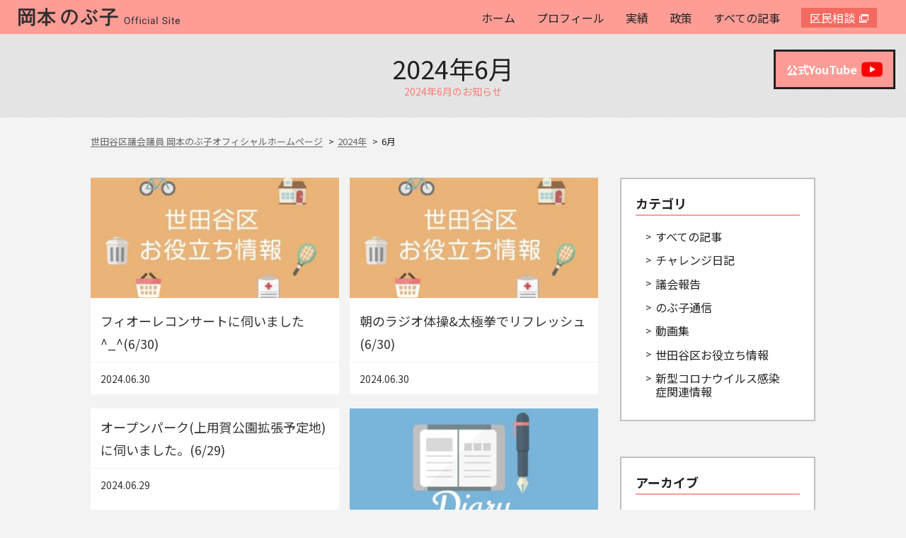

--- FILE ---
content_type: text/html; charset=UTF-8
request_url: https://nobuko-okamoto.com/date/2024/06
body_size: 14671
content:
<!DOCTYPE html>
<html lang="ja">
<head>
<!-- Global site tag (gtag.js) - Google Analytics -->
<script async src="https://www.googletagmanager.com/gtag/js?id=UA-60043334-1"></script>
<script>
  window.dataLayer = window.dataLayer || [];
  function gtag(){dataLayer.push(arguments);}
  gtag('js', new Date());

  gtag('config', 'UA-60043334-1');
</script>

<!-- Google Tag Manager -->
<script>(function(w,d,s,l,i){w[l]=w[l]||[];w[l].push({'gtm.start':
new Date().getTime(),event:'gtm.js'});var f=d.getElementsByTagName(s)[0],
j=d.createElement(s),dl=l!='dataLayer'?'&l='+l:'';j.async=true;j.src=
'https://www.googletagmanager.com/gtm.js?id='+i+dl;f.parentNode.insertBefore(j,f);
})(window,document,'script','dataLayer','GTM-NXWZ4GX');</script>
<!-- End Google Tag Manager -->

<meta name="format-detection" content="telephone=no">
<meta http-equiv="X-UA-Compatible" content="IE=edge">
<meta name="viewport" content="width=device-width, initial-scale=1">

<meta charset="utf-8">

<link rel="stylesheet" href="https://nobuko-okamoto.com/wp-content/themes/okamoto2018/css/style.css">
<!--[if lt IE 9]>
<script src="//cdn.jsdelivr.net/html5shiv/3.7.2/html5shiv.min.js"></script>
<script src="//cdnjs.cloudflare.com/ajax/libs/respond.js/1.4.2/respond.min.js"></script>
<![endif]-->
<link rel="shortcut icon" href="https://nobuko-okamoto.com/wp-content/themes/okamoto2018/images/favicon.svg">
<meta property="og:image" content="https://nobuko-okamoto.com/wp-content/uploads/2024/07/img_8153-2-1-scaled.jpg">

<meta name="keywords" content="世田谷区議会議員,岡本のぶ子,公明党" />
<meta name="description" content="世田谷区議会議員 岡本のぶ子オフィシャルホームページです。" />
<meta name='robots' content='noindex, follow' />
	<style>img:is([sizes="auto" i], [sizes^="auto," i]) { contain-intrinsic-size: 3000px 1500px }</style>
	
	<!-- This site is optimized with the Yoast SEO plugin v26.8 - https://yoast.com/product/yoast-seo-wordpress/ -->
	<title>6月 2024 | 世田谷区議会議員 岡本のぶ子オフィシャルホームページ</title>
	<meta property="og:locale" content="ja_JP" />
	<meta property="og:type" content="website" />
	<meta property="og:title" content="6月 2024 | 世田谷区議会議員 岡本のぶ子オフィシャルホームページ" />
	<meta property="og:url" content="https://nobuko-okamoto.com/date/2024/06" />
	<meta property="og:site_name" content="世田谷区議会議員 岡本のぶ子オフィシャルホームページ" />
	<meta name="twitter:card" content="summary_large_image" />
	<script type="application/ld+json" class="yoast-schema-graph">{"@context":"https://schema.org","@graph":[{"@type":"CollectionPage","@id":"https://nobuko-okamoto.com/date/2024/06","url":"https://nobuko-okamoto.com/date/2024/06","name":"6月 2024 | 世田谷区議会議員 岡本のぶ子オフィシャルホームページ","isPartOf":{"@id":"https://nobuko-okamoto.com/#website"},"primaryImageOfPage":{"@id":"https://nobuko-okamoto.com/date/2024/06#primaryimage"},"image":{"@id":"https://nobuko-okamoto.com/date/2024/06#primaryimage"},"thumbnailUrl":"https://nobuko-okamoto.com/wp-content/uploads/2024/07/img_8153-2-1-scaled.jpg","breadcrumb":{"@id":"https://nobuko-okamoto.com/date/2024/06#breadcrumb"},"inLanguage":"ja"},{"@type":"ImageObject","inLanguage":"ja","@id":"https://nobuko-okamoto.com/date/2024/06#primaryimage","url":"https://nobuko-okamoto.com/wp-content/uploads/2024/07/img_8153-2-1-scaled.jpg","contentUrl":"https://nobuko-okamoto.com/wp-content/uploads/2024/07/img_8153-2-1-scaled.jpg","width":1920,"height":2560},{"@type":"BreadcrumbList","@id":"https://nobuko-okamoto.com/date/2024/06#breadcrumb","itemListElement":[{"@type":"ListItem","position":1,"name":"ホーム","item":"https://nobuko-okamoto.com/"},{"@type":"ListItem","position":2,"name":"アーカイブ: 6月 2024"}]},{"@type":"WebSite","@id":"https://nobuko-okamoto.com/#website","url":"https://nobuko-okamoto.com/","name":"世田谷区議会議員 岡本のぶ子オフィシャルホームページ","description":"世田谷区議会議員 岡本のぶ子オフィシャルホームページ","potentialAction":[{"@type":"SearchAction","target":{"@type":"EntryPoint","urlTemplate":"https://nobuko-okamoto.com/?s={search_term_string}"},"query-input":{"@type":"PropertyValueSpecification","valueRequired":true,"valueName":"search_term_string"}}],"inLanguage":"ja"}]}</script>
	<!-- / Yoast SEO plugin. -->


<link rel='dns-prefetch' href='//static.addtoany.com' />
<script type="text/javascript">
/* <![CDATA[ */
window._wpemojiSettings = {"baseUrl":"https:\/\/s.w.org\/images\/core\/emoji\/15.0.3\/72x72\/","ext":".png","svgUrl":"https:\/\/s.w.org\/images\/core\/emoji\/15.0.3\/svg\/","svgExt":".svg","source":{"concatemoji":"https:\/\/nobuko-okamoto.com\/wp-includes\/js\/wp-emoji-release.min.js?ver=6.7.4"}};
/*! This file is auto-generated */
!function(i,n){var o,s,e;function c(e){try{var t={supportTests:e,timestamp:(new Date).valueOf()};sessionStorage.setItem(o,JSON.stringify(t))}catch(e){}}function p(e,t,n){e.clearRect(0,0,e.canvas.width,e.canvas.height),e.fillText(t,0,0);var t=new Uint32Array(e.getImageData(0,0,e.canvas.width,e.canvas.height).data),r=(e.clearRect(0,0,e.canvas.width,e.canvas.height),e.fillText(n,0,0),new Uint32Array(e.getImageData(0,0,e.canvas.width,e.canvas.height).data));return t.every(function(e,t){return e===r[t]})}function u(e,t,n){switch(t){case"flag":return n(e,"\ud83c\udff3\ufe0f\u200d\u26a7\ufe0f","\ud83c\udff3\ufe0f\u200b\u26a7\ufe0f")?!1:!n(e,"\ud83c\uddfa\ud83c\uddf3","\ud83c\uddfa\u200b\ud83c\uddf3")&&!n(e,"\ud83c\udff4\udb40\udc67\udb40\udc62\udb40\udc65\udb40\udc6e\udb40\udc67\udb40\udc7f","\ud83c\udff4\u200b\udb40\udc67\u200b\udb40\udc62\u200b\udb40\udc65\u200b\udb40\udc6e\u200b\udb40\udc67\u200b\udb40\udc7f");case"emoji":return!n(e,"\ud83d\udc26\u200d\u2b1b","\ud83d\udc26\u200b\u2b1b")}return!1}function f(e,t,n){var r="undefined"!=typeof WorkerGlobalScope&&self instanceof WorkerGlobalScope?new OffscreenCanvas(300,150):i.createElement("canvas"),a=r.getContext("2d",{willReadFrequently:!0}),o=(a.textBaseline="top",a.font="600 32px Arial",{});return e.forEach(function(e){o[e]=t(a,e,n)}),o}function t(e){var t=i.createElement("script");t.src=e,t.defer=!0,i.head.appendChild(t)}"undefined"!=typeof Promise&&(o="wpEmojiSettingsSupports",s=["flag","emoji"],n.supports={everything:!0,everythingExceptFlag:!0},e=new Promise(function(e){i.addEventListener("DOMContentLoaded",e,{once:!0})}),new Promise(function(t){var n=function(){try{var e=JSON.parse(sessionStorage.getItem(o));if("object"==typeof e&&"number"==typeof e.timestamp&&(new Date).valueOf()<e.timestamp+604800&&"object"==typeof e.supportTests)return e.supportTests}catch(e){}return null}();if(!n){if("undefined"!=typeof Worker&&"undefined"!=typeof OffscreenCanvas&&"undefined"!=typeof URL&&URL.createObjectURL&&"undefined"!=typeof Blob)try{var e="postMessage("+f.toString()+"("+[JSON.stringify(s),u.toString(),p.toString()].join(",")+"));",r=new Blob([e],{type:"text/javascript"}),a=new Worker(URL.createObjectURL(r),{name:"wpTestEmojiSupports"});return void(a.onmessage=function(e){c(n=e.data),a.terminate(),t(n)})}catch(e){}c(n=f(s,u,p))}t(n)}).then(function(e){for(var t in e)n.supports[t]=e[t],n.supports.everything=n.supports.everything&&n.supports[t],"flag"!==t&&(n.supports.everythingExceptFlag=n.supports.everythingExceptFlag&&n.supports[t]);n.supports.everythingExceptFlag=n.supports.everythingExceptFlag&&!n.supports.flag,n.DOMReady=!1,n.readyCallback=function(){n.DOMReady=!0}}).then(function(){return e}).then(function(){var e;n.supports.everything||(n.readyCallback(),(e=n.source||{}).concatemoji?t(e.concatemoji):e.wpemoji&&e.twemoji&&(t(e.twemoji),t(e.wpemoji)))}))}((window,document),window._wpemojiSettings);
/* ]]> */
</script>
<style id='wp-emoji-styles-inline-css' type='text/css'>

	img.wp-smiley, img.emoji {
		display: inline !important;
		border: none !important;
		box-shadow: none !important;
		height: 1em !important;
		width: 1em !important;
		margin: 0 0.07em !important;
		vertical-align: -0.1em !important;
		background: none !important;
		padding: 0 !important;
	}
</style>
<link rel='stylesheet' id='wp-block-library-css' href='https://nobuko-okamoto.com/wp-includes/css/dist/block-library/style.min.css?ver=6.7.4' type='text/css' media='all' />
<style id='classic-theme-styles-inline-css' type='text/css'>
/*! This file is auto-generated */
.wp-block-button__link{color:#fff;background-color:#32373c;border-radius:9999px;box-shadow:none;text-decoration:none;padding:calc(.667em + 2px) calc(1.333em + 2px);font-size:1.125em}.wp-block-file__button{background:#32373c;color:#fff;text-decoration:none}
</style>
<style id='global-styles-inline-css' type='text/css'>
:root{--wp--preset--aspect-ratio--square: 1;--wp--preset--aspect-ratio--4-3: 4/3;--wp--preset--aspect-ratio--3-4: 3/4;--wp--preset--aspect-ratio--3-2: 3/2;--wp--preset--aspect-ratio--2-3: 2/3;--wp--preset--aspect-ratio--16-9: 16/9;--wp--preset--aspect-ratio--9-16: 9/16;--wp--preset--color--black: #000000;--wp--preset--color--cyan-bluish-gray: #abb8c3;--wp--preset--color--white: #ffffff;--wp--preset--color--pale-pink: #f78da7;--wp--preset--color--vivid-red: #cf2e2e;--wp--preset--color--luminous-vivid-orange: #ff6900;--wp--preset--color--luminous-vivid-amber: #fcb900;--wp--preset--color--light-green-cyan: #7bdcb5;--wp--preset--color--vivid-green-cyan: #00d084;--wp--preset--color--pale-cyan-blue: #8ed1fc;--wp--preset--color--vivid-cyan-blue: #0693e3;--wp--preset--color--vivid-purple: #9b51e0;--wp--preset--gradient--vivid-cyan-blue-to-vivid-purple: linear-gradient(135deg,rgba(6,147,227,1) 0%,rgb(155,81,224) 100%);--wp--preset--gradient--light-green-cyan-to-vivid-green-cyan: linear-gradient(135deg,rgb(122,220,180) 0%,rgb(0,208,130) 100%);--wp--preset--gradient--luminous-vivid-amber-to-luminous-vivid-orange: linear-gradient(135deg,rgba(252,185,0,1) 0%,rgba(255,105,0,1) 100%);--wp--preset--gradient--luminous-vivid-orange-to-vivid-red: linear-gradient(135deg,rgba(255,105,0,1) 0%,rgb(207,46,46) 100%);--wp--preset--gradient--very-light-gray-to-cyan-bluish-gray: linear-gradient(135deg,rgb(238,238,238) 0%,rgb(169,184,195) 100%);--wp--preset--gradient--cool-to-warm-spectrum: linear-gradient(135deg,rgb(74,234,220) 0%,rgb(151,120,209) 20%,rgb(207,42,186) 40%,rgb(238,44,130) 60%,rgb(251,105,98) 80%,rgb(254,248,76) 100%);--wp--preset--gradient--blush-light-purple: linear-gradient(135deg,rgb(255,206,236) 0%,rgb(152,150,240) 100%);--wp--preset--gradient--blush-bordeaux: linear-gradient(135deg,rgb(254,205,165) 0%,rgb(254,45,45) 50%,rgb(107,0,62) 100%);--wp--preset--gradient--luminous-dusk: linear-gradient(135deg,rgb(255,203,112) 0%,rgb(199,81,192) 50%,rgb(65,88,208) 100%);--wp--preset--gradient--pale-ocean: linear-gradient(135deg,rgb(255,245,203) 0%,rgb(182,227,212) 50%,rgb(51,167,181) 100%);--wp--preset--gradient--electric-grass: linear-gradient(135deg,rgb(202,248,128) 0%,rgb(113,206,126) 100%);--wp--preset--gradient--midnight: linear-gradient(135deg,rgb(2,3,129) 0%,rgb(40,116,252) 100%);--wp--preset--font-size--small: 13px;--wp--preset--font-size--medium: 20px;--wp--preset--font-size--large: 36px;--wp--preset--font-size--x-large: 42px;--wp--preset--spacing--20: 0.44rem;--wp--preset--spacing--30: 0.67rem;--wp--preset--spacing--40: 1rem;--wp--preset--spacing--50: 1.5rem;--wp--preset--spacing--60: 2.25rem;--wp--preset--spacing--70: 3.38rem;--wp--preset--spacing--80: 5.06rem;--wp--preset--shadow--natural: 6px 6px 9px rgba(0, 0, 0, 0.2);--wp--preset--shadow--deep: 12px 12px 50px rgba(0, 0, 0, 0.4);--wp--preset--shadow--sharp: 6px 6px 0px rgba(0, 0, 0, 0.2);--wp--preset--shadow--outlined: 6px 6px 0px -3px rgba(255, 255, 255, 1), 6px 6px rgba(0, 0, 0, 1);--wp--preset--shadow--crisp: 6px 6px 0px rgba(0, 0, 0, 1);}:where(.is-layout-flex){gap: 0.5em;}:where(.is-layout-grid){gap: 0.5em;}body .is-layout-flex{display: flex;}.is-layout-flex{flex-wrap: wrap;align-items: center;}.is-layout-flex > :is(*, div){margin: 0;}body .is-layout-grid{display: grid;}.is-layout-grid > :is(*, div){margin: 0;}:where(.wp-block-columns.is-layout-flex){gap: 2em;}:where(.wp-block-columns.is-layout-grid){gap: 2em;}:where(.wp-block-post-template.is-layout-flex){gap: 1.25em;}:where(.wp-block-post-template.is-layout-grid){gap: 1.25em;}.has-black-color{color: var(--wp--preset--color--black) !important;}.has-cyan-bluish-gray-color{color: var(--wp--preset--color--cyan-bluish-gray) !important;}.has-white-color{color: var(--wp--preset--color--white) !important;}.has-pale-pink-color{color: var(--wp--preset--color--pale-pink) !important;}.has-vivid-red-color{color: var(--wp--preset--color--vivid-red) !important;}.has-luminous-vivid-orange-color{color: var(--wp--preset--color--luminous-vivid-orange) !important;}.has-luminous-vivid-amber-color{color: var(--wp--preset--color--luminous-vivid-amber) !important;}.has-light-green-cyan-color{color: var(--wp--preset--color--light-green-cyan) !important;}.has-vivid-green-cyan-color{color: var(--wp--preset--color--vivid-green-cyan) !important;}.has-pale-cyan-blue-color{color: var(--wp--preset--color--pale-cyan-blue) !important;}.has-vivid-cyan-blue-color{color: var(--wp--preset--color--vivid-cyan-blue) !important;}.has-vivid-purple-color{color: var(--wp--preset--color--vivid-purple) !important;}.has-black-background-color{background-color: var(--wp--preset--color--black) !important;}.has-cyan-bluish-gray-background-color{background-color: var(--wp--preset--color--cyan-bluish-gray) !important;}.has-white-background-color{background-color: var(--wp--preset--color--white) !important;}.has-pale-pink-background-color{background-color: var(--wp--preset--color--pale-pink) !important;}.has-vivid-red-background-color{background-color: var(--wp--preset--color--vivid-red) !important;}.has-luminous-vivid-orange-background-color{background-color: var(--wp--preset--color--luminous-vivid-orange) !important;}.has-luminous-vivid-amber-background-color{background-color: var(--wp--preset--color--luminous-vivid-amber) !important;}.has-light-green-cyan-background-color{background-color: var(--wp--preset--color--light-green-cyan) !important;}.has-vivid-green-cyan-background-color{background-color: var(--wp--preset--color--vivid-green-cyan) !important;}.has-pale-cyan-blue-background-color{background-color: var(--wp--preset--color--pale-cyan-blue) !important;}.has-vivid-cyan-blue-background-color{background-color: var(--wp--preset--color--vivid-cyan-blue) !important;}.has-vivid-purple-background-color{background-color: var(--wp--preset--color--vivid-purple) !important;}.has-black-border-color{border-color: var(--wp--preset--color--black) !important;}.has-cyan-bluish-gray-border-color{border-color: var(--wp--preset--color--cyan-bluish-gray) !important;}.has-white-border-color{border-color: var(--wp--preset--color--white) !important;}.has-pale-pink-border-color{border-color: var(--wp--preset--color--pale-pink) !important;}.has-vivid-red-border-color{border-color: var(--wp--preset--color--vivid-red) !important;}.has-luminous-vivid-orange-border-color{border-color: var(--wp--preset--color--luminous-vivid-orange) !important;}.has-luminous-vivid-amber-border-color{border-color: var(--wp--preset--color--luminous-vivid-amber) !important;}.has-light-green-cyan-border-color{border-color: var(--wp--preset--color--light-green-cyan) !important;}.has-vivid-green-cyan-border-color{border-color: var(--wp--preset--color--vivid-green-cyan) !important;}.has-pale-cyan-blue-border-color{border-color: var(--wp--preset--color--pale-cyan-blue) !important;}.has-vivid-cyan-blue-border-color{border-color: var(--wp--preset--color--vivid-cyan-blue) !important;}.has-vivid-purple-border-color{border-color: var(--wp--preset--color--vivid-purple) !important;}.has-vivid-cyan-blue-to-vivid-purple-gradient-background{background: var(--wp--preset--gradient--vivid-cyan-blue-to-vivid-purple) !important;}.has-light-green-cyan-to-vivid-green-cyan-gradient-background{background: var(--wp--preset--gradient--light-green-cyan-to-vivid-green-cyan) !important;}.has-luminous-vivid-amber-to-luminous-vivid-orange-gradient-background{background: var(--wp--preset--gradient--luminous-vivid-amber-to-luminous-vivid-orange) !important;}.has-luminous-vivid-orange-to-vivid-red-gradient-background{background: var(--wp--preset--gradient--luminous-vivid-orange-to-vivid-red) !important;}.has-very-light-gray-to-cyan-bluish-gray-gradient-background{background: var(--wp--preset--gradient--very-light-gray-to-cyan-bluish-gray) !important;}.has-cool-to-warm-spectrum-gradient-background{background: var(--wp--preset--gradient--cool-to-warm-spectrum) !important;}.has-blush-light-purple-gradient-background{background: var(--wp--preset--gradient--blush-light-purple) !important;}.has-blush-bordeaux-gradient-background{background: var(--wp--preset--gradient--blush-bordeaux) !important;}.has-luminous-dusk-gradient-background{background: var(--wp--preset--gradient--luminous-dusk) !important;}.has-pale-ocean-gradient-background{background: var(--wp--preset--gradient--pale-ocean) !important;}.has-electric-grass-gradient-background{background: var(--wp--preset--gradient--electric-grass) !important;}.has-midnight-gradient-background{background: var(--wp--preset--gradient--midnight) !important;}.has-small-font-size{font-size: var(--wp--preset--font-size--small) !important;}.has-medium-font-size{font-size: var(--wp--preset--font-size--medium) !important;}.has-large-font-size{font-size: var(--wp--preset--font-size--large) !important;}.has-x-large-font-size{font-size: var(--wp--preset--font-size--x-large) !important;}
:where(.wp-block-post-template.is-layout-flex){gap: 1.25em;}:where(.wp-block-post-template.is-layout-grid){gap: 1.25em;}
:where(.wp-block-columns.is-layout-flex){gap: 2em;}:where(.wp-block-columns.is-layout-grid){gap: 2em;}
:root :where(.wp-block-pullquote){font-size: 1.5em;line-height: 1.6;}
</style>
<link rel='stylesheet' id='contact-form-7-css' href='https://nobuko-okamoto.com/wp-content/plugins/contact-form-7/includes/css/styles.css?ver=6.1.4' type='text/css' media='all' />
<link rel='stylesheet' id='jquery.fancybox-css' href='https://nobuko-okamoto.com/wp-content/plugins/fancy-box/jquery.fancybox.css?ver=1.2.6' type='text/css' media='all' />
<link rel='stylesheet' id='addtoany-css' href='https://nobuko-okamoto.com/wp-content/plugins/add-to-any/addtoany.min.css?ver=1.16' type='text/css' media='all' />
<script type="text/javascript" id="addtoany-core-js-before">
/* <![CDATA[ */
window.a2a_config=window.a2a_config||{};a2a_config.callbacks=[];a2a_config.overlays=[];a2a_config.templates={};a2a_localize = {
	Share: "共有",
	Save: "ブックマーク",
	Subscribe: "購読",
	Email: "メール",
	Bookmark: "ブックマーク",
	ShowAll: "すべて表示する",
	ShowLess: "小さく表示する",
	FindServices: "サービスを探す",
	FindAnyServiceToAddTo: "追加するサービスを今すぐ探す",
	PoweredBy: "Powered by",
	ShareViaEmail: "メールでシェアする",
	SubscribeViaEmail: "メールで購読する",
	BookmarkInYourBrowser: "ブラウザにブックマーク",
	BookmarkInstructions: "このページをブックマークするには、 Ctrl+D または \u2318+D を押下。",
	AddToYourFavorites: "お気に入りに追加",
	SendFromWebOrProgram: "任意のメールアドレスまたはメールプログラムから送信",
	EmailProgram: "メールプログラム",
	More: "詳細&#8230;",
	ThanksForSharing: "共有ありがとうございます !",
	ThanksForFollowing: "フォローありがとうございます !"
};
/* ]]> */
</script>
<script type="text/javascript" defer src="https://static.addtoany.com/menu/page.js" id="addtoany-core-js"></script>
<script type="text/javascript" src="https://nobuko-okamoto.com/wp-includes/js/jquery/jquery.min.js?ver=3.7.1" id="jquery-core-js"></script>
<script type="text/javascript" src="https://nobuko-okamoto.com/wp-includes/js/jquery/jquery-migrate.min.js?ver=3.4.1" id="jquery-migrate-js"></script>
<script type="text/javascript" defer src="https://nobuko-okamoto.com/wp-content/plugins/add-to-any/addtoany.min.js?ver=1.1" id="addtoany-jquery-js"></script>
<script type="text/javascript" src="https://nobuko-okamoto.com/wp-content/plugins/fancy-box/jquery.fancybox.js?ver=1.2.6" id="jquery.fancybox-js"></script>
<script type="text/javascript" src="https://nobuko-okamoto.com/wp-content/plugins/fancy-box/jquery.easing.js?ver=1.3" id="jquery.easing-js"></script>
<link rel="https://api.w.org/" href="https://nobuko-okamoto.com/wp-json/" /><link rel="EditURI" type="application/rsd+xml" title="RSD" href="https://nobuko-okamoto.com/xmlrpc.php?rsd" />
<meta name="generator" content="WordPress 6.7.4" />
<script type="text/javascript">
  jQuery(document).ready(function($){
    var select = $('a[href$=".bmp"],a[href$=".gif"],a[href$=".jpg"],a[href$=".jpeg"],a[href$=".png"],a[href$=".BMP"],a[href$=".GIF"],a[href$=".JPG"],a[href$=".JPEG"],a[href$=".PNG"]');
    select.attr('rel', 'fancybox');
    select.fancybox();
  });
</script>
</head>
<body>
<div id="fb-root"></div>
<script>(function(d, s, id) {
  var js, fjs = d.getElementsByTagName(s)[0];
  if (d.getElementById(id)) return;
  js = d.createElement(s); js.id = id;
  js.src = 'https://connect.facebook.net/ja_JP/sdk.js#xfbml=1&version=v3.2&appId=1130835523633227&autoLogAppEvents=1';
  fjs.parentNode.insertBefore(js, fjs);
}(document, 'script', 'facebook-jssdk'));</script>

<header id="header">
	<div class="l-inner">
		<h1 class="logo"><a href="https://nobuko-okamoto.com/"><img src="https://nobuko-okamoto.com/wp-content/themes/okamoto2018/images/logo.svg" height="26" alt="世田谷区議会議員 岡本のぶ子"></a></h1>
		<nav id="gnav">
			<div class="target_wrap"><a href="https://nobuko-okamoto.com/" class="target">ホーム</a></div>
			<div class="target_wrap"><a href="https://nobuko-okamoto.com/profile/" class="target">プロフィール</a></div>
			<div class="target_wrap"><a href="https://nobuko-okamoto.com/category/achievements05/" class="target">実績</a></div>
			<div class="target_wrap"><a href="https://nobuko-okamoto.com/policy/" class="target">政策</a></div>
			<div class="target_wrap"><a href="https://nobuko-okamoto.com/news/" class="target">すべての記事</a></div>
			<div class="target_wrap accent"><a href="https://motto-salon.com/" class="target" target="_blank">区民相談</a></div>
		</nav>
		<a class="hamburger menu-trigger pc_none">
			<p style="position: absolute;width: 100%;text-align: center;font-size: 10px;font-weight: bold;bottom: -17px;">menu</p>
			<span></span>
			<span></span>
			<span></span>
		</a>
	</div>
</header>

<div class="page_head test">
	<p class="ttl_en">2024年6月</p>
	<h2 class="ttl_jp">2024年6月のお知らせ</h2>
</div>

<div id="pages" class="m-inner">
	<nav class="breadcrumbs sp_none">
    <span property="itemListElement" typeof="ListItem"><a property="item" typeof="WebPage" title="Go to 世田谷区議会議員 岡本のぶ子オフィシャルホームページ." href="https://nobuko-okamoto.com" class="home"><span property="name">世田谷区議会議員 岡本のぶ子オフィシャルホームページ</span></a><meta property="position" content="1"></span><span property="itemListElement" typeof="ListItem"><a property="item" typeof="WebPage" title="Go to the 2024年 archives." href="https://nobuko-okamoto.com/date/2024" class="archive date-year"><span property="name">2024年</span></a><meta property="position" content="2"></span><span class="archive date-month current-item">6月</span>	</nav>
	
	<div class="main">
				<nav class="cat_nav pc_none">
			<a href="https://nobuko-okamoto.com/news" class="target">すべての記事</a>
              <a href="https://nobuko-okamoto.com/category/diary/" class="target cat_チャレンジ日記">チャレンジ日記</a>
              <a href="https://nobuko-okamoto.com/category/area/" class="target cat_地域サポート運動">地域サポート運動</a>
              <a href="https://nobuko-okamoto.com/category/parliament/" class="target cat_議会報告">議会報告</a>
              <a href="https://nobuko-okamoto.com/category/communication/" class="target cat_のぶ子通信">のぶ子通信</a>
              <a href="https://nobuko-okamoto.com/category/deals/" class="target cat_世田谷区お役立ち情報">世田谷区お役立ち情報</a>
              <a href="https://nobuko-okamoto.com/category/movie/" class="target cat_動画集">動画集</a>
      		</nav>
				<div class="contents">
			<div class="article_list">
								
								
					<article class="item">
						<div class="item_wrap">
																						<a href="https://nobuko-okamoto.com/deals/12874" class="catch_target">
									<img src="https://nobuko-okamoto.com/wp-content/themes/okamoto2018/images/catch_deals.jpg" alt="フィオーレコンサートに伺いました^_^(6/30)" class="catch">
								</a>
														<div class="value">
								<a class="ttl_target" href="https://nobuko-okamoto.com/deals/12874"><h2 class="ttl">フィオーレコンサートに伺いました^_^(6/30)</h2></a>
								<div class="other">
									<time datetime="2024-06-30">2024.06.30</time>
									
																			<a href="https://nobuko-okamoto.com/category/" class="cat cat_"></a>
																	</div>
							</div>
													</div>
					</article>
								
					<article class="item">
						<div class="item_wrap">
																						<a href="https://nobuko-okamoto.com/deals/12870" class="catch_target">
									<img src="https://nobuko-okamoto.com/wp-content/themes/okamoto2018/images/catch_deals.jpg" alt="朝のラジオ体操&amp;太極拳でリフレッシュ(6/30)" class="catch">
								</a>
														<div class="value">
								<a class="ttl_target" href="https://nobuko-okamoto.com/deals/12870"><h2 class="ttl">朝のラジオ体操&amp;太極拳でリフレッシュ(6/30)</h2></a>
								<div class="other">
									<time datetime="2024-06-30">2024.06.30</time>
									
																			<a href="https://nobuko-okamoto.com/category/" class="cat cat_"></a>
																	</div>
							</div>
													</div>
					</article>
								
					<article class="item">
						<div class="item_wrap">
																					<div class="value">
								<a class="ttl_target" href="https://nobuko-okamoto.com/news/12866"><h2 class="ttl">オープンパーク(上用賀公園拡張予定地)に伺いました。(6/29)</h2></a>
								<div class="other">
									<time datetime="2024-06-29">2024.06.29</time>
									
																			<a href="https://nobuko-okamoto.com/category/" class="cat cat_"></a>
																	</div>
							</div>
													</div>
					</article>
								
					<article class="item">
						<div class="item_wrap">
																						<a href="https://nobuko-okamoto.com/diary/12862" class="catch_target">
									<img src="https://nobuko-okamoto.com/wp-content/themes/okamoto2018/images/catch_diary.jpg" alt="オープンファームせたそら(農福連携)を視察(6/29)" class="catch">
								</a>
														<div class="value">
								<a class="ttl_target" href="https://nobuko-okamoto.com/diary/12862"><h2 class="ttl">オープンファームせたそら(農福連携)を視察(6/29)</h2></a>
								<div class="other">
									<time datetime="2024-06-29">2024.06.29</time>
									
																			<a href="https://nobuko-okamoto.com/category/" class="cat cat_"></a>
																	</div>
							</div>
													</div>
					</article>
								
					<article class="item">
						<div class="item_wrap">
																						<a href="https://nobuko-okamoto.com/diary/12856" class="catch_target">
									<img src="https://nobuko-okamoto.com/wp-content/themes/okamoto2018/images/catch_diary.jpg" alt="オンライン区政報告を致しました！(6/26)" class="catch">
								</a>
														<div class="value">
								<a class="ttl_target" href="https://nobuko-okamoto.com/diary/12856"><h2 class="ttl">オンライン区政報告を致しました！(6/26)</h2></a>
								<div class="other">
									<time datetime="2024-06-26">2024.06.26</time>
									
																			<a href="https://nobuko-okamoto.com/category/" class="cat cat_"></a>
																	</div>
							</div>
													</div>
					</article>
								
					<article class="item">
						<div class="item_wrap">
																						<a href="https://nobuko-okamoto.com/diary/12845" class="catch_target">
									<img src="https://nobuko-okamoto.com/wp-content/themes/okamoto2018/images/catch_diary.jpg" alt="高齢者クラブ桜寿会のお誕生日会に伺いました！(6/22)" class="catch">
								</a>
														<div class="value">
								<a class="ttl_target" href="https://nobuko-okamoto.com/diary/12845"><h2 class="ttl">高齢者クラブ桜寿会のお誕生日会に伺いました！(6/22)</h2></a>
								<div class="other">
									<time datetime="2024-06-22">2024.06.22</time>
									
																			<a href="https://nobuko-okamoto.com/category/" class="cat cat_"></a>
																	</div>
							</div>
													</div>
					</article>
								
					<article class="item">
						<div class="item_wrap">
																						<a href="https://nobuko-okamoto.com/diary/12841" class="catch_target">
									<img src="https://nobuko-okamoto.com/wp-content/themes/okamoto2018/images/catch_diary.jpg" alt="スフィーダ世田谷を全力応援しました！(6/22)" class="catch">
								</a>
														<div class="value">
								<a class="ttl_target" href="https://nobuko-okamoto.com/diary/12841"><h2 class="ttl">スフィーダ世田谷を全力応援しました！(6/22)</h2></a>
								<div class="other">
									<time datetime="2024-06-22">2024.06.22</time>
									
																			<a href="https://nobuko-okamoto.com/category/" class="cat cat_"></a>
																	</div>
							</div>
													</div>
					</article>
								
					<article class="item">
						<div class="item_wrap">
																						<a href="https://nobuko-okamoto.com/diary/12837" class="catch_target">
									<img src="https://nobuko-okamoto.com/wp-content/themes/okamoto2018/images/catch_diary.jpg" alt="東京都消防操法大会女性操法訓練に参加しました！(6/21)" class="catch">
								</a>
														<div class="value">
								<a class="ttl_target" href="https://nobuko-okamoto.com/diary/12837"><h2 class="ttl">東京都消防操法大会女性操法訓練に参加しました！(6/21)</h2></a>
								<div class="other">
									<time datetime="2024-06-21">2024.06.21</time>
									
																			<a href="https://nobuko-okamoto.com/category/" class="cat cat_"></a>
																	</div>
							</div>
													</div>
					</article>
								
					<article class="item">
						<div class="item_wrap">
																						<a href="https://nobuko-okamoto.com/diary/12832" class="catch_target">
									<img src="https://nobuko-okamoto.com/wp-content/themes/okamoto2018/images/catch_diary.jpg" alt="高齢者クラブ桜寿会カラオケ部のレッスン！(6/21)" class="catch">
								</a>
														<div class="value">
								<a class="ttl_target" href="https://nobuko-okamoto.com/diary/12832"><h2 class="ttl">高齢者クラブ桜寿会カラオケ部のレッスン！(6/21)</h2></a>
								<div class="other">
									<time datetime="2024-06-21">2024.06.21</time>
									
																			<a href="https://nobuko-okamoto.com/category/" class="cat cat_"></a>
																	</div>
							</div>
													</div>
					</article>
								
					<article class="item">
						<div class="item_wrap">
																						<a href="https://nobuko-okamoto.com/diary/12822" class="catch_target">
									<img src="https://nobuko-okamoto.com/wp-content/themes/okamoto2018/images/catch_diary.jpg" alt="世田谷のみどりと防災を考える会懇親会でご挨拶(6/19)" class="catch">
								</a>
														<div class="value">
								<a class="ttl_target" href="https://nobuko-okamoto.com/diary/12822"><h2 class="ttl">世田谷のみどりと防災を考える会懇親会でご挨拶(6/19)</h2></a>
								<div class="other">
									<time datetime="2024-06-20">2024.06.20</time>
									
																			<a href="https://nobuko-okamoto.com/category/" class="cat cat_"></a>
																	</div>
							</div>
													</div>
					</article>
								
					<article class="item">
						<div class="item_wrap">
																						<a href="https://nobuko-okamoto.com/diary/12818" class="catch_target">
									<img src="https://nobuko-okamoto.com/wp-content/themes/okamoto2018/images/catch_diary.jpg" alt="第2回区議会定例会(最終日)委員長報告(6/19)" class="catch">
								</a>
														<div class="value">
								<a class="ttl_target" href="https://nobuko-okamoto.com/diary/12818"><h2 class="ttl">第2回区議会定例会(最終日)委員長報告(6/19)</h2></a>
								<div class="other">
									<time datetime="2024-06-20">2024.06.20</time>
									
																			<a href="https://nobuko-okamoto.com/category/" class="cat cat_"></a>
																	</div>
							</div>
													</div>
					</article>
								
					<article class="item">
						<div class="item_wrap">
																						<a href="https://nobuko-okamoto.com/diary/12814" class="catch_target">
									<img src="https://nobuko-okamoto.com/wp-content/themes/okamoto2018/images/catch_diary.jpg" alt="朝の区政報告　上町駅(6/19)" class="catch">
								</a>
														<div class="value">
								<a class="ttl_target" href="https://nobuko-okamoto.com/diary/12814"><h2 class="ttl">朝の区政報告　上町駅(6/19)</h2></a>
								<div class="other">
									<time datetime="2024-06-20">2024.06.20</time>
									
																			<a href="https://nobuko-okamoto.com/category/" class="cat cat_"></a>
																	</div>
							</div>
													</div>
					</article>
								
					<article class="item">
						<div class="item_wrap">
																						<a href="https://nobuko-okamoto.com/diary/12810" class="catch_target">
									<img src="https://nobuko-okamoto.com/wp-content/themes/okamoto2018/images/catch_diary.jpg" alt="特別委員会に出席しました。(6/17)" class="catch">
								</a>
														<div class="value">
								<a class="ttl_target" href="https://nobuko-okamoto.com/diary/12810"><h2 class="ttl">特別委員会に出席しました。(6/17)</h2></a>
								<div class="other">
									<time datetime="2024-06-17">2024.06.17</time>
									
																			<a href="https://nobuko-okamoto.com/category/" class="cat cat_"></a>
																	</div>
							</div>
													</div>
					</article>
								
					<article class="item">
						<div class="item_wrap">
																						<a href="https://nobuko-okamoto.com/diary/12789" class="catch_target">
									<img src="https://nobuko-okamoto.com/wp-content/themes/okamoto2018/images/catch_diary.jpg" alt="朝の区政報告を千歳船橋駅頭で致しました！(6/17)" class="catch">
								</a>
														<div class="value">
								<a class="ttl_target" href="https://nobuko-okamoto.com/diary/12789"><h2 class="ttl">朝の区政報告を千歳船橋駅頭で致しました！(6/17)</h2></a>
								<div class="other">
									<time datetime="2024-06-17">2024.06.17</time>
									
																			<a href="https://nobuko-okamoto.com/category/" class="cat cat_"></a>
																	</div>
							</div>
													</div>
					</article>
								
					<article class="item">
						<div class="item_wrap">
																						<a href="https://nobuko-okamoto.com/diary/12784" class="catch_target">
									<img src="https://nobuko-okamoto.com/wp-content/themes/okamoto2018/images/catch_diary.jpg" alt="中高年社交ダンスパーティに伺いご挨拶^_^(6/15)" class="catch">
								</a>
														<div class="value">
								<a class="ttl_target" href="https://nobuko-okamoto.com/diary/12784"><h2 class="ttl">中高年社交ダンスパーティに伺いご挨拶^_^(6/15)</h2></a>
								<div class="other">
									<time datetime="2024-06-15">2024.06.15</time>
									
																			<a href="https://nobuko-okamoto.com/category/" class="cat cat_"></a>
																	</div>
							</div>
													</div>
					</article>
								
					<article class="item">
						<div class="item_wrap">
																						<a href="https://nobuko-okamoto.com/deals/12798" class="catch_target">
									<img src="https://nobuko-okamoto.com/wp-content/themes/okamoto2018/images/catch_deals.jpg" alt="防災カタログギフト配布のお知らせ(6/15)" class="catch">
								</a>
														<div class="value">
								<a class="ttl_target" href="https://nobuko-okamoto.com/deals/12798"><h2 class="ttl">防災カタログギフト配布のお知らせ(6/15)</h2></a>
								<div class="other">
									<time datetime="2024-06-15">2024.06.15</time>
									
																			<a href="https://nobuko-okamoto.com/category/" class="cat cat_"></a>
																	</div>
							</div>
													</div>
					</article>
								
					<article class="item">
						<div class="item_wrap">
																						<a href="https://nobuko-okamoto.com/diary/12805" class="catch_target">
									<img src="https://nobuko-okamoto.com/wp-content/themes/okamoto2018/images/catch_diary.jpg" alt="福祉保健常任委員会に出席しました。(6/14)" class="catch">
								</a>
														<div class="value">
								<a class="ttl_target" href="https://nobuko-okamoto.com/diary/12805"><h2 class="ttl">福祉保健常任委員会に出席しました。(6/14)</h2></a>
								<div class="other">
									<time datetime="2024-06-14">2024.06.14</time>
									
																			<a href="https://nobuko-okamoto.com/category/" class="cat cat_"></a>
																	</div>
							</div>
													</div>
					</article>
								
					<article class="item">
						<div class="item_wrap">
																						<a href="https://nobuko-okamoto.com/diary/12777" class="catch_target">
									<img src="https://nobuko-okamoto.com/wp-content/themes/okamoto2018/images/catch_diary.jpg" alt="朝の区政報告　千歳船橋駅頭(6/13)" class="catch">
								</a>
														<div class="value">
								<a class="ttl_target" href="https://nobuko-okamoto.com/diary/12777"><h2 class="ttl">朝の区政報告　千歳船橋駅頭(6/13)</h2></a>
								<div class="other">
									<time datetime="2024-06-13">2024.06.13</time>
									
																			<a href="https://nobuko-okamoto.com/category/" class="cat cat_"></a>
																	</div>
							</div>
													</div>
					</article>
								
					<article class="item">
						<div class="item_wrap">
																						<a href="https://nobuko-okamoto.com/diary/12772" class="catch_target">
									<img src="https://nobuko-okamoto.com/wp-content/themes/okamoto2018/images/catch_diary.jpg" alt="世田谷工業振興協会通常総会後の懇親会に参加(6/12)" class="catch">
								</a>
														<div class="value">
								<a class="ttl_target" href="https://nobuko-okamoto.com/diary/12772"><h2 class="ttl">世田谷工業振興協会通常総会後の懇親会に参加(6/12)</h2></a>
								<div class="other">
									<time datetime="2024-06-12">2024.06.12</time>
									
																			<a href="https://nobuko-okamoto.com/category/" class="cat cat_"></a>
																	</div>
							</div>
													</div>
					</article>
								
					<article class="item">
						<div class="item_wrap">
																						<a href="https://nobuko-okamoto.com/diary/12762" class="catch_target">
									<img src="https://nobuko-okamoto.com/wp-content/themes/okamoto2018/images/catch_diary.jpg" alt="第2回区議会定例会で一般質問に立ちました！(6/12)" class="catch">
								</a>
														<div class="value">
								<a class="ttl_target" href="https://nobuko-okamoto.com/diary/12762"><h2 class="ttl">第2回区議会定例会で一般質問に立ちました！(6/12)</h2></a>
								<div class="other">
									<time datetime="2024-06-12">2024.06.12</time>
									
																			<a href="https://nobuko-okamoto.com/category/" class="cat cat_"></a>
																	</div>
							</div>
													</div>
					</article>
								
					<article class="item">
						<div class="item_wrap">
																						<a href="https://nobuko-okamoto.com/diary/12757" class="catch_target">
									<img src="https://nobuko-okamoto.com/wp-content/themes/okamoto2018/images/catch_diary.jpg" alt="世田谷区夏季農産物品評会に伺いました。(6/9)" class="catch">
								</a>
														<div class="value">
								<a class="ttl_target" href="https://nobuko-okamoto.com/diary/12757"><h2 class="ttl">世田谷区夏季農産物品評会に伺いました。(6/9)</h2></a>
								<div class="other">
									<time datetime="2024-06-09">2024.06.09</time>
									
																			<a href="https://nobuko-okamoto.com/category/" class="cat cat_"></a>
																	</div>
							</div>
													</div>
					</article>
								
					<article class="item">
						<div class="item_wrap">
																						<a href="https://nobuko-okamoto.com/diary/12753" class="catch_target">
									<img src="https://nobuko-okamoto.com/wp-content/themes/okamoto2018/images/catch_diary.jpg" alt="弦巻町会緑道清掃部活動に参加いたしました！(6/9)" class="catch">
								</a>
														<div class="value">
								<a class="ttl_target" href="https://nobuko-okamoto.com/diary/12753"><h2 class="ttl">弦巻町会緑道清掃部活動に参加いたしました！(6/9)</h2></a>
								<div class="other">
									<time datetime="2024-06-09">2024.06.09</time>
									
																			<a href="https://nobuko-okamoto.com/category/" class="cat cat_"></a>
																	</div>
							</div>
													</div>
					</article>
								
					<article class="item">
						<div class="item_wrap">
																						<a href="https://nobuko-okamoto.com/diary/12749" class="catch_target">
									<img src="https://nobuko-okamoto.com/wp-content/themes/okamoto2018/images/catch_diary.jpg" alt="スフィーダ世田谷の試合を観戦させて頂きました(6/8)" class="catch">
								</a>
														<div class="value">
								<a class="ttl_target" href="https://nobuko-okamoto.com/diary/12749"><h2 class="ttl">スフィーダ世田谷の試合を観戦させて頂きました(6/8)</h2></a>
								<div class="other">
									<time datetime="2024-06-08">2024.06.08</time>
									
																			<a href="https://nobuko-okamoto.com/category/" class="cat cat_"></a>
																	</div>
							</div>
													</div>
					</article>
								
					<article class="item">
						<div class="item_wrap">
																						<a href="https://nobuko-okamoto.com/diary/12745" class="catch_target">
									<img src="https://nobuko-okamoto.com/wp-content/themes/okamoto2018/images/catch_diary.jpg" alt="区立桜木中学校の体育大会に伺いました！(6/8)" class="catch">
								</a>
														<div class="value">
								<a class="ttl_target" href="https://nobuko-okamoto.com/diary/12745"><h2 class="ttl">区立桜木中学校の体育大会に伺いました！(6/8)</h2></a>
								<div class="other">
									<time datetime="2024-06-08">2024.06.08</time>
									
																			<a href="https://nobuko-okamoto.com/category/" class="cat cat_"></a>
																	</div>
							</div>
													</div>
					</article>
								
					<article class="item">
						<div class="item_wrap">
																						<a href="https://nobuko-okamoto.com/diary/12741" class="catch_target">
									<img src="https://nobuko-okamoto.com/wp-content/themes/okamoto2018/images/catch_diary.jpg" alt="令和6年度世田谷区•第三消防方面合同水防訓練に伺いました。(6/8)" class="catch">
								</a>
														<div class="value">
								<a class="ttl_target" href="https://nobuko-okamoto.com/diary/12741"><h2 class="ttl">令和6年度世田谷区•第三消防方面合同水防訓練に伺いました。(6/8)</h2></a>
								<div class="other">
									<time datetime="2024-06-08">2024.06.08</time>
									
																			<a href="https://nobuko-okamoto.com/category/" class="cat cat_"></a>
																	</div>
							</div>
													</div>
					</article>
								
					<article class="item">
						<div class="item_wrap">
																						<a href="https://nobuko-okamoto.com/diary/12737" class="catch_target">
									<img src="https://nobuko-okamoto.com/wp-content/themes/okamoto2018/images/catch_diary.jpg" alt="朝のラジオ体操&amp;太極拳でリフレッシュ^_^(6/8)" class="catch">
								</a>
														<div class="value">
								<a class="ttl_target" href="https://nobuko-okamoto.com/diary/12737"><h2 class="ttl">朝のラジオ体操&amp;太極拳でリフレッシュ^_^(6/8)</h2></a>
								<div class="other">
									<time datetime="2024-06-08">2024.06.08</time>
									
																			<a href="https://nobuko-okamoto.com/category/" class="cat cat_"></a>
																	</div>
							</div>
													</div>
					</article>
								
					<article class="item">
						<div class="item_wrap">
																						<a href="https://nobuko-okamoto.com/diary/12733" class="catch_target">
									<img src="https://nobuko-okamoto.com/wp-content/themes/okamoto2018/images/catch_diary.jpg" alt="朝の区政報告　上町駅南側(6/6)" class="catch">
								</a>
														<div class="value">
								<a class="ttl_target" href="https://nobuko-okamoto.com/diary/12733"><h2 class="ttl">朝の区政報告　上町駅南側(6/6)</h2></a>
								<div class="other">
									<time datetime="2024-06-06">2024.06.06</time>
									
																			<a href="https://nobuko-okamoto.com/category/" class="cat cat_"></a>
																	</div>
							</div>
													</div>
					</article>
								
					<article class="item">
						<div class="item_wrap">
																						<a href="https://nobuko-okamoto.com/diary/12723" class="catch_target">
									<img src="https://nobuko-okamoto.com/wp-content/themes/okamoto2018/images/catch_diary.jpg" alt="横浜市へ教職員の働き方改革の取り組みを視察(6/4)" class="catch">
								</a>
														<div class="value">
								<a class="ttl_target" href="https://nobuko-okamoto.com/diary/12723"><h2 class="ttl">横浜市へ教職員の働き方改革の取り組みを視察(6/4)</h2></a>
								<div class="other">
									<time datetime="2024-06-04">2024.06.04</time>
									
																			<a href="https://nobuko-okamoto.com/category/" class="cat cat_"></a>
																	</div>
							</div>
													</div>
					</article>
								
					<article class="item">
						<div class="item_wrap">
																						<a href="https://nobuko-okamoto.com/diary/12719" class="catch_target">
									<img src="https://nobuko-okamoto.com/wp-content/themes/okamoto2018/images/catch_diary.jpg" alt="朝の区政報告　千歳船橋駅頭(6/3)" class="catch">
								</a>
														<div class="value">
								<a class="ttl_target" href="https://nobuko-okamoto.com/diary/12719"><h2 class="ttl">朝の区政報告　千歳船橋駅頭(6/3)</h2></a>
								<div class="other">
									<time datetime="2024-06-03">2024.06.03</time>
									
																			<a href="https://nobuko-okamoto.com/category/" class="cat cat_"></a>
																	</div>
							</div>
													</div>
					</article>
								
					<article class="item">
						<div class="item_wrap">
																						<a href="https://nobuko-okamoto.com/diary/12729" class="catch_target">
									<img src="https://nobuko-okamoto.com/wp-content/themes/okamoto2018/images/catch_diary.jpg" alt="「せたがやPay」の取材記事が掲載されました！(6/2)" class="catch">
								</a>
														<div class="value">
								<a class="ttl_target" href="https://nobuko-okamoto.com/diary/12729"><h2 class="ttl">「せたがやPay」の取材記事が掲載されました！(6/2)</h2></a>
								<div class="other">
									<time datetime="2024-06-02">2024.06.02</time>
									
																			<a href="https://nobuko-okamoto.com/category/" class="cat cat_"></a>
																	</div>
							</div>
													</div>
					</article>
								
					<article class="item">
						<div class="item_wrap">
																						<a href="https://nobuko-okamoto.com/diary/12715" class="catch_target">
									<img src="https://nobuko-okamoto.com/wp-content/themes/okamoto2018/images/catch_diary.jpg" alt="世田谷消防団ポンプ操法大会が開催されました！(6/2)" class="catch">
								</a>
														<div class="value">
								<a class="ttl_target" href="https://nobuko-okamoto.com/diary/12715"><h2 class="ttl">世田谷消防団ポンプ操法大会が開催されました！(6/2)</h2></a>
								<div class="other">
									<time datetime="2024-06-02">2024.06.02</time>
									
																			<a href="https://nobuko-okamoto.com/category/" class="cat cat_"></a>
																	</div>
							</div>
													</div>
					</article>
								
					<article class="item">
						<div class="item_wrap">
																						<a href="https://nobuko-okamoto.com/diary/12711" class="catch_target">
									<img src="https://nobuko-okamoto.com/wp-content/themes/okamoto2018/images/catch_diary.jpg" alt="東京日韓親善協会連合会合同晩餐会に列席(6/1)" class="catch">
								</a>
														<div class="value">
								<a class="ttl_target" href="https://nobuko-okamoto.com/diary/12711"><h2 class="ttl">東京日韓親善協会連合会合同晩餐会に列席(6/1)</h2></a>
								<div class="other">
									<time datetime="2024-06-01">2024.06.01</time>
									
																			<a href="https://nobuko-okamoto.com/category/" class="cat cat_"></a>
																	</div>
							</div>
													</div>
					</article>
								
					<article class="item">
						<div class="item_wrap">
																						<a href="https://nobuko-okamoto.com/diary/12707" class="catch_target">
									<img src="https://nobuko-okamoto.com/wp-content/themes/okamoto2018/images/catch_diary.jpg" alt="2024ガーデニングフェアに伺いました！(6/1)" class="catch">
								</a>
														<div class="value">
								<a class="ttl_target" href="https://nobuko-okamoto.com/diary/12707"><h2 class="ttl">2024ガーデニングフェアに伺いました！(6/1)</h2></a>
								<div class="other">
									<time datetime="2024-06-01">2024.06.01</time>
									
																			<a href="https://nobuko-okamoto.com/category/" class="cat cat_"></a>
																	</div>
							</div>
													</div>
					</article>
								
					<article class="item">
						<div class="item_wrap">
																						<a href="https://nobuko-okamoto.com/diary/12699" class="catch_target">
									<img src="https://nobuko-okamoto.com/wp-content/themes/okamoto2018/images/catch_diary.jpg" alt="朝のラジオ体操&amp;太極拳でリフレッシュ^_^(6/1)" class="catch">
								</a>
														<div class="value">
								<a class="ttl_target" href="https://nobuko-okamoto.com/diary/12699"><h2 class="ttl">朝のラジオ体操&amp;太極拳でリフレッシュ^_^(6/1)</h2></a>
								<div class="other">
									<time datetime="2024-06-01">2024.06.01</time>
									
																			<a href="https://nobuko-okamoto.com/category/" class="cat cat_"></a>
																	</div>
							</div>
													</div>
					</article>
								
					<article class="item">
						<div class="item_wrap">
																						<a href="https://nobuko-okamoto.com/diary/12794" class="catch_target">
									<img src="https://nobuko-okamoto.com/wp-content/themes/okamoto2018/images/catch_diary.jpg" alt="せたがわ区議会だよりNO295号(6/1)" class="catch">
								</a>
														<div class="value">
								<a class="ttl_target" href="https://nobuko-okamoto.com/diary/12794"><h2 class="ttl">せたがわ区議会だよりNO295号(6/1)</h2></a>
								<div class="other">
									<time datetime="2024-06-01">2024.06.01</time>
									
																			<a href="https://nobuko-okamoto.com/category/" class="cat cat_"></a>
																	</div>
							</div>
													</div>
					</article>
							</div>
			<div class='wp-pagenavi' role='navigation'>
<span aria-current='page' class='current'>1</span><a class="page larger" title="ページ 2" href="https://nobuko-okamoto.com/date/2024/06/page/2">2</a><a class="page larger" title="ページ 3" href="https://nobuko-okamoto.com/date/2024/06/page/3">3</a><a class="page larger" title="ページ 4" href="https://nobuko-okamoto.com/date/2024/06/page/4">4</a><a class="nextpostslink" rel="next" aria-label="次のページ" href="https://nobuko-okamoto.com/date/2024/06/page/2">次へ</a>
</div>			
			<nav class="breadcrumbs pc_none">
		    <span property="itemListElement" typeof="ListItem"><a property="item" typeof="WebPage" title="Go to 世田谷区議会議員 岡本のぶ子オフィシャルホームページ." href="https://nobuko-okamoto.com" class="home"><span property="name">世田谷区議会議員 岡本のぶ子オフィシャルホームページ</span></a><meta property="position" content="1"></span><span property="itemListElement" typeof="ListItem"><a property="item" typeof="WebPage" title="Go to the 2024年 archives." href="https://nobuko-okamoto.com/date/2024" class="archive date-year"><span property="name">2024年</span></a><meta property="position" content="2"></span><span class="archive date-month current-item">6月</span>			</nav>
					</div>
		
		<aside class="side">			
						<nav class="list">
				<p class="ttl">カテゴリ</p>
				<a href="https://nobuko-okamoto.com/news/" class="target">すべての記事</a>
				<a href="https://nobuko-okamoto.com/category/diary/" class="target">チャレンジ日記</a>
				<a href="https://nobuko-okamoto.com/category/parliament/" class="target">議会報告</a>
				<a href="https://nobuko-okamoto.com/category/communication/" class="target">のぶ子通信</a>
				<a href="https://nobuko-okamoto.com/category/movie/" class="target">動画集</a>
				<a href="https://nobuko-okamoto.com/category/deals/" class="target">世田谷区お役立ち情報</a>
				<a href="https://nobuko-okamoto.com/category/covid19/" class="target">新型コロナウイルス感染症関連情報</a>
			</nav>
			<nav class="list">
				<p class="ttl">アーカイブ</p>
								<p class="target acd_target">2025年</p>
				<div class="acd_value">
										<a href="https://nobuko-okamoto.com/date/2025/12" class="target">
					12月
					(4)
					</a>
										<a href="https://nobuko-okamoto.com/date/2025/11" class="target">
					11月
					(3)
					</a>
										<a href="https://nobuko-okamoto.com/date/2025/10" class="target">
					10月
					(2)
					</a>
										<a href="https://nobuko-okamoto.com/date/2025/09" class="target">
					9月
					(1)
					</a>
										<a href="https://nobuko-okamoto.com/date/2025/08" class="target">
					8月
					(4)
					</a>
										<a href="https://nobuko-okamoto.com/date/2025/07" class="target">
					7月
					(14)
					</a>
										<a href="https://nobuko-okamoto.com/date/2025/06" class="target">
					6月
					(1)
					</a>
										<a href="https://nobuko-okamoto.com/date/2025/05" class="target">
					5月
					(2)
					</a>
										<a href="https://nobuko-okamoto.com/date/2025/04" class="target">
					4月
					(4)
					</a>
										<a href="https://nobuko-okamoto.com/date/2025/03" class="target">
					3月
					(7)
					</a>
										<a href="https://nobuko-okamoto.com/date/2025/02" class="target">
					2月
					(13)
					</a>
										<a href="https://nobuko-okamoto.com/date/2025/01" class="target">
					1月
					(45)
					</a>
					          </div>
        				<p class="target acd_target">2024年</p>
				<div class="acd_value">
										<a href="https://nobuko-okamoto.com/date/2024/12" class="target">
					12月
					(32)
					</a>
										<a href="https://nobuko-okamoto.com/date/2024/11" class="target">
					11月
					(44)
					</a>
										<a href="https://nobuko-okamoto.com/date/2024/10" class="target">
					10月
					(34)
					</a>
										<a href="https://nobuko-okamoto.com/date/2024/09" class="target">
					9月
					(41)
					</a>
										<a href="https://nobuko-okamoto.com/date/2024/08" class="target">
					8月
					(33)
					</a>
										<a href="https://nobuko-okamoto.com/date/2024/07" class="target">
					7月
					(39)
					</a>
										<a href="https://nobuko-okamoto.com/date/2024/06" class="target">
					6月
					(35)
					</a>
										<a href="https://nobuko-okamoto.com/date/2024/05" class="target">
					5月
					(36)
					</a>
										<a href="https://nobuko-okamoto.com/date/2024/04" class="target">
					4月
					(48)
					</a>
										<a href="https://nobuko-okamoto.com/date/2024/03" class="target">
					3月
					(29)
					</a>
										<a href="https://nobuko-okamoto.com/date/2024/02" class="target">
					2月
					(37)
					</a>
										<a href="https://nobuko-okamoto.com/date/2024/01" class="target">
					1月
					(44)
					</a>
					          </div>
        				<p class="target acd_target">2023年</p>
				<div class="acd_value">
										<a href="https://nobuko-okamoto.com/date/2023/12" class="target">
					12月
					(34)
					</a>
										<a href="https://nobuko-okamoto.com/date/2023/11" class="target">
					11月
					(40)
					</a>
										<a href="https://nobuko-okamoto.com/date/2023/10" class="target">
					10月
					(35)
					</a>
										<a href="https://nobuko-okamoto.com/date/2023/09" class="target">
					9月
					(39)
					</a>
										<a href="https://nobuko-okamoto.com/date/2023/08" class="target">
					8月
					(38)
					</a>
										<a href="https://nobuko-okamoto.com/date/2023/07" class="target">
					7月
					(48)
					</a>
										<a href="https://nobuko-okamoto.com/date/2023/06" class="target">
					6月
					(31)
					</a>
										<a href="https://nobuko-okamoto.com/date/2023/05" class="target">
					5月
					(28)
					</a>
										<a href="https://nobuko-okamoto.com/date/2023/04" class="target">
					4月
					(29)
					</a>
										<a href="https://nobuko-okamoto.com/date/2023/03" class="target">
					3月
					(35)
					</a>
										<a href="https://nobuko-okamoto.com/date/2023/02" class="target">
					2月
					(33)
					</a>
										<a href="https://nobuko-okamoto.com/date/2023/01" class="target">
					1月
					(49)
					</a>
					          </div>
        				<p class="target acd_target">2022年</p>
				<div class="acd_value">
										<a href="https://nobuko-okamoto.com/date/2022/12" class="target">
					12月
					(46)
					</a>
										<a href="https://nobuko-okamoto.com/date/2022/11" class="target">
					11月
					(37)
					</a>
										<a href="https://nobuko-okamoto.com/date/2022/10" class="target">
					10月
					(41)
					</a>
										<a href="https://nobuko-okamoto.com/date/2022/09" class="target">
					9月
					(37)
					</a>
										<a href="https://nobuko-okamoto.com/date/2022/08" class="target">
					8月
					(33)
					</a>
										<a href="https://nobuko-okamoto.com/date/2022/07" class="target">
					7月
					(36)
					</a>
										<a href="https://nobuko-okamoto.com/date/2022/06" class="target">
					6月
					(32)
					</a>
										<a href="https://nobuko-okamoto.com/date/2022/05" class="target">
					5月
					(30)
					</a>
										<a href="https://nobuko-okamoto.com/date/2022/04" class="target">
					4月
					(26)
					</a>
										<a href="https://nobuko-okamoto.com/date/2022/03" class="target">
					3月
					(17)
					</a>
										<a href="https://nobuko-okamoto.com/date/2022/02" class="target">
					2月
					(25)
					</a>
										<a href="https://nobuko-okamoto.com/date/2022/01" class="target">
					1月
					(39)
					</a>
					          </div>
        				<p class="target acd_target">2021年</p>
				<div class="acd_value">
										<a href="https://nobuko-okamoto.com/date/2021/12" class="target">
					12月
					(29)
					</a>
										<a href="https://nobuko-okamoto.com/date/2021/11" class="target">
					11月
					(33)
					</a>
										<a href="https://nobuko-okamoto.com/date/2021/10" class="target">
					10月
					(1)
					</a>
										<a href="https://nobuko-okamoto.com/date/2021/09" class="target">
					9月
					(16)
					</a>
										<a href="https://nobuko-okamoto.com/date/2021/08" class="target">
					8月
					(30)
					</a>
										<a href="https://nobuko-okamoto.com/date/2021/07" class="target">
					7月
					(24)
					</a>
										<a href="https://nobuko-okamoto.com/date/2021/06" class="target">
					6月
					(18)
					</a>
										<a href="https://nobuko-okamoto.com/date/2021/05" class="target">
					5月
					(11)
					</a>
										<a href="https://nobuko-okamoto.com/date/2021/04" class="target">
					4月
					(25)
					</a>
										<a href="https://nobuko-okamoto.com/date/2021/03" class="target">
					3月
					(18)
					</a>
										<a href="https://nobuko-okamoto.com/date/2021/02" class="target">
					2月
					(15)
					</a>
										<a href="https://nobuko-okamoto.com/date/2021/01" class="target">
					1月
					(31)
					</a>
					          </div>
        				<p class="target acd_target">2020年</p>
				<div class="acd_value">
										<a href="https://nobuko-okamoto.com/date/2020/12" class="target">
					12月
					(45)
					</a>
										<a href="https://nobuko-okamoto.com/date/2020/11" class="target">
					11月
					(24)
					</a>
										<a href="https://nobuko-okamoto.com/date/2020/10" class="target">
					10月
					(19)
					</a>
										<a href="https://nobuko-okamoto.com/date/2020/09" class="target">
					9月
					(25)
					</a>
										<a href="https://nobuko-okamoto.com/date/2020/08" class="target">
					8月
					(33)
					</a>
										<a href="https://nobuko-okamoto.com/date/2020/07" class="target">
					7月
					(30)
					</a>
										<a href="https://nobuko-okamoto.com/date/2020/06" class="target">
					6月
					(24)
					</a>
										<a href="https://nobuko-okamoto.com/date/2020/05" class="target">
					5月
					(39)
					</a>
										<a href="https://nobuko-okamoto.com/date/2020/04" class="target">
					4月
					(41)
					</a>
										<a href="https://nobuko-okamoto.com/date/2020/03" class="target">
					3月
					(10)
					</a>
										<a href="https://nobuko-okamoto.com/date/2020/02" class="target">
					2月
					(5)
					</a>
										<a href="https://nobuko-okamoto.com/date/2020/01" class="target">
					1月
					(4)
					</a>
					          </div>
        				<p class="target acd_target">2019年</p>
				<div class="acd_value">
										<a href="https://nobuko-okamoto.com/date/2019/12" class="target">
					12月
					(8)
					</a>
										<a href="https://nobuko-okamoto.com/date/2019/11" class="target">
					11月
					(7)
					</a>
										<a href="https://nobuko-okamoto.com/date/2019/10" class="target">
					10月
					(2)
					</a>
										<a href="https://nobuko-okamoto.com/date/2019/09" class="target">
					9月
					(2)
					</a>
										<a href="https://nobuko-okamoto.com/date/2019/08" class="target">
					8月
					(6)
					</a>
										<a href="https://nobuko-okamoto.com/date/2019/07" class="target">
					7月
					(6)
					</a>
										<a href="https://nobuko-okamoto.com/date/2019/06" class="target">
					6月
					(1)
					</a>
										<a href="https://nobuko-okamoto.com/date/2019/05" class="target">
					5月
					(6)
					</a>
										<a href="https://nobuko-okamoto.com/date/2019/04" class="target">
					4月
					(2)
					</a>
										<a href="https://nobuko-okamoto.com/date/2019/03" class="target">
					3月
					(3)
					</a>
										<a href="https://nobuko-okamoto.com/date/2019/02" class="target">
					2月
					(9)
					</a>
										<a href="https://nobuko-okamoto.com/date/2019/01" class="target">
					1月
					(2)
					</a>
					          </div>
        				<p class="target acd_target">2018年</p>
				<div class="acd_value">
										<a href="https://nobuko-okamoto.com/date/2018/12" class="target">
					12月
					(2)
					</a>
										<a href="https://nobuko-okamoto.com/date/2018/11" class="target">
					11月
					(7)
					</a>
										<a href="https://nobuko-okamoto.com/date/2018/09" class="target">
					9月
					(1)
					</a>
										<a href="https://nobuko-okamoto.com/date/2018/08" class="target">
					8月
					(5)
					</a>
										<a href="https://nobuko-okamoto.com/date/2018/07" class="target">
					7月
					(1)
					</a>
										<a href="https://nobuko-okamoto.com/date/2018/05" class="target">
					5月
					(3)
					</a>
										<a href="https://nobuko-okamoto.com/date/2018/04" class="target">
					4月
					(11)
					</a>
										<a href="https://nobuko-okamoto.com/date/2018/03" class="target">
					3月
					(4)
					</a>
										<a href="https://nobuko-okamoto.com/date/2018/02" class="target">
					2月
					(2)
					</a>
										<a href="https://nobuko-okamoto.com/date/2018/01" class="target">
					1月
					(2)
					</a>
					          </div>
        				<p class="target acd_target">2017年</p>
				<div class="acd_value">
										<a href="https://nobuko-okamoto.com/date/2017/12" class="target">
					12月
					(2)
					</a>
										<a href="https://nobuko-okamoto.com/date/2017/11" class="target">
					11月
					(7)
					</a>
										<a href="https://nobuko-okamoto.com/date/2017/10" class="target">
					10月
					(1)
					</a>
										<a href="https://nobuko-okamoto.com/date/2017/09" class="target">
					9月
					(4)
					</a>
										<a href="https://nobuko-okamoto.com/date/2017/08" class="target">
					8月
					(4)
					</a>
										<a href="https://nobuko-okamoto.com/date/2017/07" class="target">
					7月
					(3)
					</a>
										<a href="https://nobuko-okamoto.com/date/2017/06" class="target">
					6月
					(2)
					</a>
										<a href="https://nobuko-okamoto.com/date/2017/05" class="target">
					5月
					(2)
					</a>
										<a href="https://nobuko-okamoto.com/date/2017/04" class="target">
					4月
					(6)
					</a>
										<a href="https://nobuko-okamoto.com/date/2017/03" class="target">
					3月
					(10)
					</a>
										<a href="https://nobuko-okamoto.com/date/2017/02" class="target">
					2月
					(9)
					</a>
										<a href="https://nobuko-okamoto.com/date/2017/01" class="target">
					1月
					(5)
					</a>
					          </div>
        				<p class="target acd_target">2016年</p>
				<div class="acd_value">
										<a href="https://nobuko-okamoto.com/date/2016/12" class="target">
					12月
					(4)
					</a>
										<a href="https://nobuko-okamoto.com/date/2016/11" class="target">
					11月
					(4)
					</a>
										<a href="https://nobuko-okamoto.com/date/2016/10" class="target">
					10月
					(7)
					</a>
										<a href="https://nobuko-okamoto.com/date/2016/09" class="target">
					9月
					(6)
					</a>
										<a href="https://nobuko-okamoto.com/date/2016/08" class="target">
					8月
					(9)
					</a>
										<a href="https://nobuko-okamoto.com/date/2016/07" class="target">
					7月
					(2)
					</a>
										<a href="https://nobuko-okamoto.com/date/2016/05" class="target">
					5月
					(2)
					</a>
										<a href="https://nobuko-okamoto.com/date/2016/04" class="target">
					4月
					(9)
					</a>
										<a href="https://nobuko-okamoto.com/date/2016/03" class="target">
					3月
					(3)
					</a>
										<a href="https://nobuko-okamoto.com/date/2016/02" class="target">
					2月
					(3)
					</a>
										<a href="https://nobuko-okamoto.com/date/2016/01" class="target">
					1月
					(3)
					</a>
					          </div>
        				<p class="target acd_target">2015年</p>
				<div class="acd_value">
										<a href="https://nobuko-okamoto.com/date/2015/11" class="target">
					11月
					(2)
					</a>
										<a href="https://nobuko-okamoto.com/date/2015/09" class="target">
					9月
					(2)
					</a>
										<a href="https://nobuko-okamoto.com/date/2015/08" class="target">
					8月
					(2)
					</a>
										<a href="https://nobuko-okamoto.com/date/2015/07" class="target">
					7月
					(2)
					</a>
										<a href="https://nobuko-okamoto.com/date/2015/06" class="target">
					6月
					(4)
					</a>
										<a href="https://nobuko-okamoto.com/date/2015/05" class="target">
					5月
					(2)
					</a>
										<a href="https://nobuko-okamoto.com/date/2015/04" class="target">
					4月
					(2)
					</a>
										<a href="https://nobuko-okamoto.com/date/2015/03" class="target">
					3月
					(6)
					</a>
										<a href="https://nobuko-okamoto.com/date/2015/02" class="target">
					2月
					(112)
					</a>
					          </div>
        				<p class="target acd_target">2014年</p>
				<div class="acd_value">
										<a href="https://nobuko-okamoto.com/date/2014/11" class="target">
					11月
					(1)
					</a>
										<a href="https://nobuko-okamoto.com/date/2014/09" class="target">
					9月
					(9)
					</a>
										<a href="https://nobuko-okamoto.com/date/2014/08" class="target">
					8月
					(4)
					</a>
										<a href="https://nobuko-okamoto.com/date/2014/07" class="target">
					7月
					(7)
					</a>
										<a href="https://nobuko-okamoto.com/date/2014/06" class="target">
					6月
					(4)
					</a>
										<a href="https://nobuko-okamoto.com/date/2014/05" class="target">
					5月
					(4)
					</a>
										<a href="https://nobuko-okamoto.com/date/2014/04" class="target">
					4月
					(4)
					</a>
										<a href="https://nobuko-okamoto.com/date/2014/03" class="target">
					3月
					(11)
					</a>
										<a href="https://nobuko-okamoto.com/date/2014/02" class="target">
					2月
					(6)
					</a>
										<a href="https://nobuko-okamoto.com/date/2014/01" class="target">
					1月
					(5)
					</a>
					          </div>
        				<p class="target acd_target">2013年</p>
				<div class="acd_value">
										<a href="https://nobuko-okamoto.com/date/2013/12" class="target">
					12月
					(1)
					</a>
										<a href="https://nobuko-okamoto.com/date/2013/11" class="target">
					11月
					(5)
					</a>
										<a href="https://nobuko-okamoto.com/date/2013/10" class="target">
					10月
					(4)
					</a>
										<a href="https://nobuko-okamoto.com/date/2013/09" class="target">
					9月
					(3)
					</a>
										<a href="https://nobuko-okamoto.com/date/2013/02" class="target">
					2月
					(3)
					</a>
					          </div>
        				<p class="target acd_target">2012年</p>
				<div class="acd_value">
										<a href="https://nobuko-okamoto.com/date/2012/11" class="target">
					11月
					(2)
					</a>
										<a href="https://nobuko-okamoto.com/date/2012/10" class="target">
					10月
					(4)
					</a>
										<a href="https://nobuko-okamoto.com/date/2012/09" class="target">
					9月
					(1)
					</a>
										<a href="https://nobuko-okamoto.com/date/2012/08" class="target">
					8月
					(2)
					</a>
										<a href="https://nobuko-okamoto.com/date/2012/07" class="target">
					7月
					(2)
					</a>
										<a href="https://nobuko-okamoto.com/date/2012/05" class="target">
					5月
					(4)
					</a>
										<a href="https://nobuko-okamoto.com/date/2012/04" class="target">
					4月
					(5)
					</a>
										<a href="https://nobuko-okamoto.com/date/2012/03" class="target">
					3月
					(6)
					</a>
										<a href="https://nobuko-okamoto.com/date/2012/02" class="target">
					2月
					(11)
					</a>
										<a href="https://nobuko-okamoto.com/date/2012/01" class="target">
					1月
					(11)
					</a>
					          </div>
        				<p class="target acd_target">2011年</p>
				<div class="acd_value">
										<a href="https://nobuko-okamoto.com/date/2011/12" class="target">
					12月
					(4)
					</a>
										<a href="https://nobuko-okamoto.com/date/2011/11" class="target">
					11月
					(3)
					</a>
										<a href="https://nobuko-okamoto.com/date/2011/10" class="target">
					10月
					(3)
					</a>
										<a href="https://nobuko-okamoto.com/date/2011/09" class="target">
					9月
					(1)
					</a>
										<a href="https://nobuko-okamoto.com/date/2011/08" class="target">
					8月
					(8)
					</a>
										<a href="https://nobuko-okamoto.com/date/2011/07" class="target">
					7月
					(31)
					</a>
										<a href="https://nobuko-okamoto.com/date/2011/06" class="target">
					6月
					(33)
					</a>
										<a href="https://nobuko-okamoto.com/date/2011/05" class="target">
					5月
					(34)
					</a>
										<a href="https://nobuko-okamoto.com/date/2011/04" class="target">
					4月
					(26)
					</a>
										<a href="https://nobuko-okamoto.com/date/2011/03" class="target">
					3月
					(39)
					</a>
										<a href="https://nobuko-okamoto.com/date/2011/02" class="target">
					2月
					(2)
					</a>
										<a href="https://nobuko-okamoto.com/date/2011/01" class="target">
					1月
					(3)
					</a>
					          </div>
        				<p class="target acd_target">2010年</p>
				<div class="acd_value">
										<a href="https://nobuko-okamoto.com/date/2010/05" class="target">
					5月
					(2)
					</a>
										<a href="https://nobuko-okamoto.com/date/2010/04" class="target">
					4月
					(1)
					</a>
										<a href="https://nobuko-okamoto.com/date/2010/03" class="target">
					3月
					(1)
					</a>
										<a href="https://nobuko-okamoto.com/date/2010/02" class="target">
					2月
					(3)
					</a>
										<a href="https://nobuko-okamoto.com/date/2010/01" class="target">
					1月
					(9)
					</a>
					          </div>
        				<p class="target acd_target">2009年</p>
				<div class="acd_value">
										<a href="https://nobuko-okamoto.com/date/2009/12" class="target">
					12月
					(12)
					</a>
										<a href="https://nobuko-okamoto.com/date/2009/11" class="target">
					11月
					(10)
					</a>
										<a href="https://nobuko-okamoto.com/date/2009/10" class="target">
					10月
					(13)
					</a>
										<a href="https://nobuko-okamoto.com/date/2009/09" class="target">
					9月
					(1)
					</a>
					          </div>
        				<p class="target acd_target">2008年</p>
				<div class="acd_value">
										<a href="https://nobuko-okamoto.com/date/2008/12" class="target">
					12月
					(7)
					</a>
										<a href="https://nobuko-okamoto.com/date/2008/11" class="target">
					11月
					(15)
					</a>
										<a href="https://nobuko-okamoto.com/date/2008/10" class="target">
					10月
					(15)
					</a>
										<a href="https://nobuko-okamoto.com/date/2008/09" class="target">
					9月
					(12)
					</a>
										<a href="https://nobuko-okamoto.com/date/2008/08" class="target">
					8月
					(14)
					</a>
										<a href="https://nobuko-okamoto.com/date/2008/07" class="target">
					7月
					(22)
					</a>
									</div>
			</nav>
						<div class="sns_side">
				<p class="ttl">Facebook</p>
				<div class="body sns_body">
					<div class="fb-page" data-href="https://www.facebook.com/smile.nobuko.okamoto/" data-tabs="timeline" data-small-header="true" data-adapt-container-width="true" data-hide-cover="true" data-show-facepile="false"><blockquote cite="https://www.facebook.com/smile.nobuko.okamoto/" class="fb-xfbml-parse-ignore"><a href="https://www.facebook.com/smile.nobuko.okamoto/">世田谷区議会議員　岡本のぶ子</a></blockquote></div>
				</div>
			</div>
			
			<div class="sns_side">
				<p class="ttl">Twitter</p>
				<div class="body">
		      <div class="tw_page"><a class="twitter-timeline" href="https://twitter.com/nobuko20160913">Tweets by 岡本のぶ子</a> <script async src="https://platform.twitter.com/widgets.js" charset="utf-8"></script></div>
				</div>
			</div>
		</aside>
	</div>
</div>
	<a href="https://www.youtube.com/channel/UC-ZAbIwTlmwq7HzFYhEYJjQ" target="_blank" class="cov_btn">公式YouTube<img src="https://nobuko-okamoto.com/wp-content/uploads/2023/02/youtube.png" alt="岡本のぶ子　公式YouTubeチャンネル" style="height: 30px;margin-left: 6px;"></a>
	<style >
		.cov_btn{
			display: flex; align-items: center;
		}
		@media screen and (min-width: 767px) {
			.cov_btn{
				bottom: auto;top: 70px;
			}
		}		
	</style>
	<div class="bnr">
		<a href="https://motto-salon.com/" class="item" target="_blank"><img src="https://nobuko-okamoto.com/wp-content/themes/okamoto2018/images/bnr_mot.jpg" alt=""></a>
		<a href="https://youtu.be/6Q_4p4PleR8" class="item" target="_blank"><img src="https://nobuko-okamoto.com/wp-content/themes/okamoto2018/images/bnr_mov.jpg" alt=""></a>
	</div>

	<div class="sns">
		<div class="item">
			<p class="ttl">Facebook</p>
			<div class="body">
				<iframe src="https://www.facebook.com/plugins/page.php?href=https%3A%2F%2Fwww.facebook.com%2Fsmile.nobuko.okamoto%2F&tabs=timeline&width=500&height=500&small_header=true&adapt_container_width=true&hide_cover=false&show_facepile=false&appId=426504794140930" width="500" height="500" style="border:none;overflow:hidden" scrolling="no" frameborder="0" allowTransparency="true" allow="encrypted-media"></iframe>
			</div>
		</div>
		<div class="item">
			<p class="ttl">X（旧Twitter）</p>
			<div class="body">
	      <div class="tw_page"><a class="twitter-timeline" href="https://twitter.com/nobuko20160913">Tweets by 岡本のぶ子</a> <script async src="https://platform.twitter.com/widgets.js" charset="utf-8"></script></div>
			</div>
		</div>
	</div>
</div>

<footer id="footer">
	<div class="l-inner">
		<nav class="nav">
			<ul class="sns_nav">
<!-- 				<li><a href=""><img src="https://nobuko-okamoto.com/wp-content/themes/okamoto2018/images/icn_insta.png" alt=""></a></li> -->
				<li><a href="https://line.me/R/ti/p/qIGlzaHpWS" target="_blank"><img src="https://nobuko-okamoto.com/wp-content/themes/okamoto2018/images/line.svg" alt=""></a></li>
				<li><a href="https://www.youtube.com/channel/UC-ZAbIwTlmwq7HzFYhEYJjQ" target="_blank"><img src="https://nobuko-okamoto.com/wp-content/themes/okamoto2018/images/youtube.svg" alt=""></a></li>
			</ul>
			<ul class="footer_nav" style="margin-bottom: 15px;">
        <li class="nv"><a href="https://nobuko-okamoto.com/" class="target">ホーム</a></li>
        <li class="nv"><a href="https://nobuko-okamoto.com/profile/" class="target">プロフィール</a></li>
        <li class="nv"><a href="https://nobuko-okamoto.com/category/achievements03/" class="target">実績</a></li>
        <li class="nv"><a href="https://nobuko-okamoto.com/policy/" class="target">政策</a></li>
        <li class="nv"><a href="https://nobuko-okamoto.com/news/" class="target">すべての記事</a></li>
        <li class="nv"><a href="https://motto-salon.com/" class="target" target="_blank">区民相談</a></li>
			</ul>
			<ul class="footer_nav">
        <li class="nv"><a href="https://www.komei.or.jp/accessibility.html" target="_blank">ウェブアクセシビリティーの考え方</a></li>
        <li class="nv"><a href="https://www.komei.or.jp/termsofuse.html" target="_blank">ご利用条件</a></li>
        <li class="nv"><a href="https://www.komei.or.jp/privacypolicy.html" target="_blank">プライバシーポリシー</a></li>
        <li><a href="https://www.komei.or.jp/" target="_blank">公明党ホームページ</a></li>
        <li><a href="http://www.komei.or.jp/youth_site/" target="_blank">公明党青年委員会</a></li>
        <li><a href="https://www.youtube.com/user/Newkomeito?gl=JP&hl=ja" target="_blank">公明党Youtubeチャンネル</a></li>
        <li><a href="https://www.youtube.com/channel/UCd3xvmqi90AOlKO711t-Hog" target="_blank">公明党せたがやチャンネル</a></li>
        <li><a href="http://komei-setagaya.org/" target="_blank">公明党世田谷区議団ホームページ</a></li>
			</ul>
		</nav>
		<div class="logo">
			<img src="https://nobuko-okamoto.com/wp-content/themes/okamoto2018/images/logo_footer.png" alt="">
		</div>
	</div>
	<small>Copyright (c) Nobuko Okamoto. All Rights Reserved.</small>
</footer>

<!-- Google CDN https://developers.google.com/speed/libraries/#jquery -->
<script src="https://ajax.googleapis.com/ajax/libs/jquery/1.12.4/jquery.min.js"></script>

<script src="https://nobuko-okamoto.com/wp-content/themes/okamoto2018/js/jquery.tubular.1.0.js"></script>

<script>
if (!window['YT']) {var YT = {loading: 0,loaded: 0};}
if (!window['YTConfig']) {var YTConfig = {'host': 'http://www.youtube.com'};}
if (!YT.loading) {YT.loading = 1;(function(){var l = [];YT.ready = function(f) {if (YT.loaded) {f();} 
else 
{l.push(f);}};
window.onYTReady = function() {YT.loaded = 1;for (var i = 0; i < l.length; i++) {try {l[i]();} catch (e) {}}};
YT.setConfig = function(c) {for (var k in c) {if (c.hasOwnProperty(k)) {YTConfig[k] = c[k];}}};
var a = document.createElement('script');
a.type = 'text/javascript';
a.id = 'www-widgetapi-script';
a.src = 'https:' + '//s.ytimg.com/yts/jsbin/www-widgetapi-vflumC9r0/www-widgetapi.js';
a.async = true;
var b = document.getElementsByTagName('script')[0];
b.parentNode.insertBefore(a, b);})();}	

$(window).on('load resize', function(){
	if ($(window).width() >= 768) {
		$('#movie .bg').css('height', $('.movie_wrap .article_list .item').eq(0).height() + $('.movie_wrap .article_list .item').eq(0).height() + 8 + 'px');
		$('#tubular-container').css('height', $('.movie_wrap .article_list .item').eq(0).height() + $('.movie_wrap .article_list .item').eq(0).height() + 8 + 'px');
		$('#tubular-player').css('height', $('.movie_wrap .article_list .item').eq(0).height() + $('.movie_wrap .article_list .item').eq(0).height() + 8 + 'px');
	}
});
$('document').ready(function() {
	var options = { videoId: 'Yhjqir5wmrY'};
	$('#movie').tubular(options);
});

$(function() {
	$('.cat_nav p').click(function() {
		var index = $('.cat_nav p').index(this);
		$('.article_list_wrap .article_list_target').css('display','none');
		$('.article_list_wrap .article_list_target').eq(index).css('display','block');
		$('.article_list_wrap .article_list_target').eq(index +6).css('display','block');
		$('.cat_nav p').removeClass('active');
		$(this).addClass('active')
	});
});

//sp menu
var forEach=function(t,o,r){if("[object Object]"===Object.prototype.toString.call(t))for(var c in t)Object.prototype.hasOwnProperty.call(t,c)&&o.call(r,t[c],c,t);else for(var e=0,l=t.length;l>e;e++)o.call(r,t[e],e,t)};

var hamburgers = document.querySelectorAll(".hamburger");
if (hamburgers.length > 0) {
  forEach(hamburgers, function(hamburger) {
    hamburger.addEventListener("click", function() {
      this.classList.toggle("is-active");
    }, false);
  });
}

$(window).load(function () {
  var gh = $("#gnav").height();
	$("#gnav").css({'top':'-' + gh + 'px'});
	$("#gnav").css({'opacity':'1'});
	$(".hamburger").on("click", function() {
		$(this).next().fadeToggle(300);
		$(this).toggleClass("active");
		if($(this).hasClass("active")){
			$("#gnav").css({'top':'55px'});
		}else{
			$("#gnav").css({'top':'-' + gh + 'px'});
		}
	});
});

$(function(){
    $(".acd_value").after().hide();
    $(".acd_target").click(function(){
        $(this).next().slideToggle();
        $(this).children().toggleClass("active")
    });
});

$(function () {
    var windowWidth = $(window).width();
    var htmlStr = $('.sns_side .body').html();
    var timer = null;
    $(window).on('resize',function() {
        var resizedWidth = $(window).width();
        if(windowWidth != resizedWidth && resizedWidth < 500) {
            clearTimeout(timer);
            timer = setTimeout(function() {
                $('.sns_side .body').html(htmlStr);
                window.FB.XFBML.parse();
　　　　　　　　　　　//window.FB.XFBML.parse()で再レンダリングします。
                var windowWidth = $(window).width();
            }, 500);
        }
    });
});

$(function(){
  $("#play").on("click", function(){
	videoControl("playVideo"); 
  	$(this).css({'opacity':'0','display':'none'});
  	$("#popup-YouTube-player").css({'opacity':'1'});
  	
  });

  function videoControl(action){ 
    var $playerWindow = $('#popup-YouTube-player')[0].contentWindow;
    $playerWindow.postMessage('{"event":"command","func":"'+action+'","args":""}', '*');
  }
});

$(window).load(function() {
	$('.fixBox').each(function(i, box) {
		var maxHeight = 0;
		$(box).find('.fixItem').each(function() {
			if ($(this).height() > maxHeight) maxHeight = $(this).height();
		});
		$(box).find('.fixItem').height(maxHeight);
	});
});
</script>
<script type="text/javascript" src="https://nobuko-okamoto.com/wp-includes/js/dist/hooks.min.js?ver=4d63a3d491d11ffd8ac6" id="wp-hooks-js"></script>
<script type="text/javascript" src="https://nobuko-okamoto.com/wp-includes/js/dist/i18n.min.js?ver=5e580eb46a90c2b997e6" id="wp-i18n-js"></script>
<script type="text/javascript" id="wp-i18n-js-after">
/* <![CDATA[ */
wp.i18n.setLocaleData( { 'text direction\u0004ltr': [ 'ltr' ] } );
/* ]]> */
</script>
<script type="text/javascript" src="https://nobuko-okamoto.com/wp-content/plugins/contact-form-7/includes/swv/js/index.js?ver=6.1.4" id="swv-js"></script>
<script type="text/javascript" id="contact-form-7-js-translations">
/* <![CDATA[ */
( function( domain, translations ) {
	var localeData = translations.locale_data[ domain ] || translations.locale_data.messages;
	localeData[""].domain = domain;
	wp.i18n.setLocaleData( localeData, domain );
} )( "contact-form-7", {"translation-revision-date":"2025-11-30 08:12:23+0000","generator":"GlotPress\/4.0.3","domain":"messages","locale_data":{"messages":{"":{"domain":"messages","plural-forms":"nplurals=1; plural=0;","lang":"ja_JP"},"This contact form is placed in the wrong place.":["\u3053\u306e\u30b3\u30f3\u30bf\u30af\u30c8\u30d5\u30a9\u30fc\u30e0\u306f\u9593\u9055\u3063\u305f\u4f4d\u7f6e\u306b\u7f6e\u304b\u308c\u3066\u3044\u307e\u3059\u3002"],"Error:":["\u30a8\u30e9\u30fc:"]}},"comment":{"reference":"includes\/js\/index.js"}} );
/* ]]> */
</script>
<script type="text/javascript" id="contact-form-7-js-before">
/* <![CDATA[ */
var wpcf7 = {
    "api": {
        "root": "https:\/\/nobuko-okamoto.com\/wp-json\/",
        "namespace": "contact-form-7\/v1"
    }
};
/* ]]> */
</script>
<script type="text/javascript" src="https://nobuko-okamoto.com/wp-content/plugins/contact-form-7/includes/js/index.js?ver=6.1.4" id="contact-form-7-js"></script>

</body>
</html>